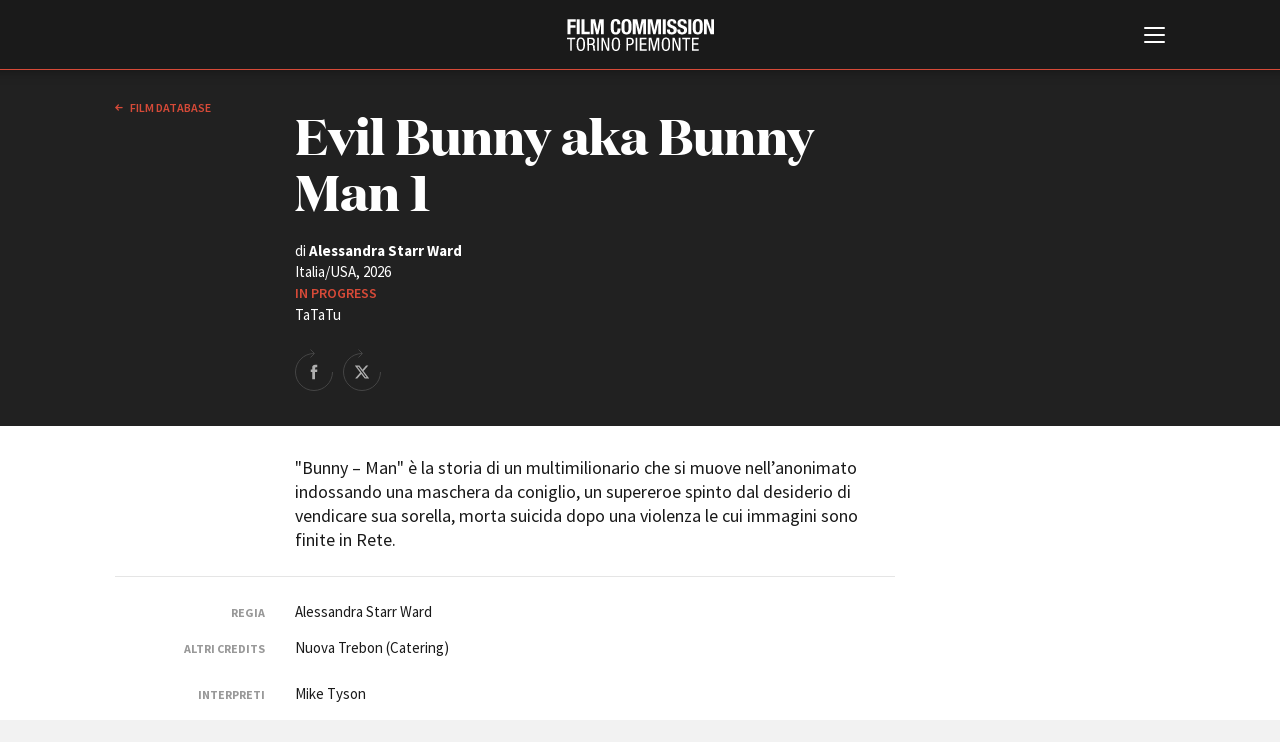

--- FILE ---
content_type: text/html; charset=UTF-8
request_url: https://fctp.it/movie_item.php?id=5272
body_size: 19014
content:
<!doctype html>
<html>
<head>
  <title>Evil Bunny aka Bunny Man 1 | Film database | FCTP</title>
  <meta charset="UTF-8">
<meta http-equiv="X-UA-Compatible" content="IE=edge,chrome=1" />
<meta name="viewport" content="width=device-width, minimum-scale=1.0, maximum-scale=1.0, user-scalable=no, minimal-ui" />

<script id="Cookiebot" src="https://consent.cookiebot.com/uc.js" data-cbid="c8fc4fc5-3c0d-403b-8446-6204e57bd242" data-blockingmode="auto" type="text/javascript"></script>

<link href="https://fonts.googleapis.com/css?family=Source+Sans+Pro:200,200i,300,300i,400,400i,600,600i,700,700i" rel="stylesheet">

<link rel="stylesheet" type="text/css" href="/css/style.css?v=43" />

<script src="/js/jquery-3.3.1.min.js"></script>
<script src="/js/jquery.lazy.min.js"></script>
<script src="/js/imagesJustifierPlugin.js"></script>

<!-- cookie EU law code starts here -->
<!-- <script src="/cookiebar/jquery.cookieBar.js?v=4"></script>
<link rel="stylesheet" type="text/css" href="/cookiebar/cookieBar.css?v=2"> -->
<!-- cookie EU law code ends here -->

<script src="/js/main.js?v=43"></script>
<script src="/js/search.js?v=43"></script>
<script src="/js/jquery.validate.min.js?v=43"></script>

<!-- favicon -->
<link rel="apple-touch-icon" sizes="180x180" href="/favicon/apple-touch-icon.png?v=GvmRYrl0oq">
<link rel="icon" type="image/png" sizes="32x32" href="/favicon/favicon-32x32.png?v=GvmRYrl0oq">
<link rel="icon" type="image/png" sizes="16x16" href="/favicon/favicon-16x16.png?v=GvmRYrl0oq">
<link rel="manifest" href="/favicon/site.webmanifest?v=GvmRYrl0oq">
<link rel="mask-icon" href="/favicon/safari-pinned-tab.svg?v=GvmRYrl0oq" color="#0056a4">
<link rel="shortcut icon" href="/favicon/favicon.ico?v=GvmRYrl0oq">
<meta name="msapplication-TileColor" content="#2b5797">
<meta name="msapplication-config" content="/favicon/browserconfig.xml?v=GvmRYrl0oq">
<meta name="theme-color" content="#ffffff">
<!---->

<!-- Global site tag (gtag.js) - Google Analytics -->
<!-- <script async src="https://www.googletagmanager.com/gtag/js?id=UA-2996907-1" data-cookieconsent="statistics"></script>
<script>
  window.dataLayer = window.dataLayer || [];
  function gtag(){dataLayer.push(arguments);}
  gtag('js', new Date());
  gtag('config', 'UA-2996907-1', { 'anonymize_ip': true });
</script> -->
<!-- Google tag (gtag.js) -->
<script type="text/plain" data-cookieconsent="statistics" async src="https://www.googletagmanager.com/gtag/js?id=G-GNQVS1Q3X4"></script>
<script type="text/plain" data-cookieconsent="statistics">
  window.dataLayer = window.dataLayer || [];
  function gtag(){dataLayer.push(arguments);}
  gtag('js', new Date());

  gtag('config', 'G-GNQVS1Q3X4');
</script>
  <!-- For Facebook -->
  <meta property="og:title" content="Evil Bunny aka Bunny Man 1, Italia/USA, 2026"  />
  <meta property="og:type" content="article" />
    <meta property="og:image" content="?" />
  <meta property="og:image:width" content="" />
  <meta property="og:image:height" content="" />
  <meta property="og:url" content="https://fctp.it/movie_item.php?id=5272" />
  <meta property="og:description" content=""Bunny &ndash; Man" &egrave; la storia di un multimilionario che si muove nell&rsquo;anonimato indossando una maschera da coniglio, un supereroe spinto dal desiderio di vendicare sua sorella, morta suicida dopo una violenza le cui immagini sono finite in Rete." />
  
  <style>
  .video-embed {
  height: 0;
  overflow: hidden;
  padding-bottom: 56.25%;
  position: relative;
  }
  .video-embed iframe,
  .video-embed object,
  .video-embed embed {
  height: 100%;
  left: 0;
  position: absolute;
  top: 0;
  width: 100%;
  }
  </style>
</head>

<body class="white-style film-database-style">
	
<!--googleoff: all-->
<!-- <div class="fixed-top bg-info cookie-message pt-1">
  <p class="mb-1">Questo sito utilizza i cookie propri e di terze parti per garantire una migliore esperienza sul sito. Continuando a navigare acconsenti al loro utilizzo. Se vuoi saperne di pi&ugrave; o negare il consenso a tutti o ad alcuni cookie <a href="/cookie-policy.php" target="_blank" class="cookielink">clicca qui</a>.<br />
    <a class="btn btn-sm btn-warning cbc" href="#">Accetto</a>
  </p>
</div> -->
<!--googleon: all -->


<div id="header">
  <div id="header-contents">
    <div id="burger-container">
      <button id="burger-menu-icon">
        <span></span>
        <span></span>
        <span></span>
        <span></span>
        <span></span>
        <span></span>
      </button>
    </div>
    <div id="logo">
      <span class="logo-image"></span>
      <h1 class="logo-text"><a href="/"><span class="line-1">Film Commission </span><span class="line-2">Torino Piemonte</span></a></h1>
      <span class="logo25"></span>
    </div>
    <div id="main-menu">
      <div class="contents">
        <div id="search">
          <form method="GET" name="f1" action="search.php">
            <input type="text" name="q" placeholder="Cerca nel sito" value="">
            <button value="cerca" type="submit">cerca            <svg x="0px" y="0px" viewBox="0 0 30 30">
            <path d="M12.2,24.4C5.5,24.4,0,18.9,0,12.2C0,5.5,5.5,0,12.2,0s12.2,5.5,12.2,12.2C24.4,18.9,18.9,24.4,12.2,24.4z
         M12.2,2C6.6,2,2,6.6,2,12.2c0,5.6,4.6,10.2,10.2,10.2c5.6,0,10.2-4.6,10.2-10.2C22.4,6.6,17.8,2,12.2,2z"/>
      <path class="st3" d="M29,30c-0.3,0-0.5-0.1-0.7-0.3L22.5,24c-0.4-0.4-0.4-1,0-1.4s1-0.4,1.4,0l5.8,5.8c0.4,0.4,0.4,1,0,1.4
        C29.5,29.9,29.3,30,29,30z"/></svg></button>
          </form>
        </div>
        <div id="language-switch">
          <label>
            <input type="radio" name="language" id="language_it" class="language" value="_it" checked>
            <span>Italiano</span>
          </label>
          <label>
            <input type="radio" name="language" id="language_en" class="language" value="_en" >
            <span>English</span>
          </label>
        </div>
        <div id="menu-list">
          <ul>
            <li><a href="/about.php"><strong>ABOUT</strong></a></li>
            <li><a href="/info_fctp.php">Chi siamo</a></li>
            <li><a href="/storia.php">Storia della Fondazione</a></li>
            <li><a href="/contatti.php">Contatti</a></li>
            <li><a href="/sede.php">La sede</a></li>   
            <li><a href="/partners.php">Partner</a></li>     
                        <li><a href="/rete-regionale.php">Rete regionale</a></li>
                
            <li><a href="/bilancio-sociale.php">Bilancio sociale</a></li>
                        <li><a href="/amministrazione-trasparente.php">Amministrazione trasparente</a></li>
            <li><a href="/bandi-gare.php">Bandi e gare</a></li>
                        <li><a href="/sostenibilita-ambientale.php">Sostenibilità ambientale</a></li>         
            
          </ul>

          <ul>
          <li><a href="/fctp-services.php"><strong>SERVIZI</strong></a></li>
            <li><a href="/services.php">Servizi generali</a></li>
            <li><a href="/location_scouting.php">Location scouting</a></li>
            <li><a href="/crew_offices.php">Spazi nella sede FCTP</a></li>
            <li><a href="/sala_casting.php">Sala Casting</a></li>
            <li><a href="/sala_movie.php">Sala Paolo Tenna</a></li>
            
          </ul>
          <!--
          <ul>
            <li><a href="/fip.php"><strong>FIP Film Investimenti Piemonte</strong></a></li>
          </ul>
          -->
          <ul>
            <li><a href="/film-funds.php"><strong>FILM FUNDS</strong></a></li>
            <li><a href="/piemonte_film_tv_fund.php">Piemonte Film Tv Fund</a></li>            
            <li><a href="/piemonte_film_tv_development_fund.php">Piemonte Film Tv Development Fund</a></li>
            <li><a href="/info_pdff.php">Piemonte Doc Film Fund</a></li>
            <li><a href="/info_short.php">Short Film Fund</a></li>
            <!--<li><a href="/info_under35.php">Under 35 Digital Video Contest</a></li>-->
          </ul>
          
          <div class="main-areas-container">
          <ul class="professional">
            <li><a href="/production-guide.php"><strong>PRODUCTION GUIDE</strong></a></li>
            <li><a href="/societa.php?t=1">Societ&agrave; di produzione</a></li>
            <li><a href="/societa.php?t=2">Strutture di servizio</a></li>
            <li><a href="/professionisti.php">Professionisti</a></li>
            <li><a href="/attrici-attori.php">Attrici-Attori</a></li>
            <li><a href="/beginners.php">Beginners</a></li>
            <!-- <li><a href="/sale.php">Sale</a></li> -->
          </ul>
          <ul class="location">
            <li><a href="/location.php"><strong>LOCATION GUIDE</strong></a></li>
          </ul>
          <ul class="film-database">
            <li><a href="/film.php"><strong>FILM DATABASE</strong></a></li>
          </ul>
                      <ul class="book-database">
            <li><a href="/book-database.php"><strong>BOOK DATABASE</strong></a></li>
          </ul>
          <ul class="news">
            <li><a href="/news_list.php"><strong>NEWS</strong></a></li>
          </ul>
                    <ul class="casting">
            <li><a href="/casting.php"><strong>CASTING</strong></a></li>
          </ul>
			</div>
          
          <ul>
            <li><a href="/eventi.php"><strong>EVENTI, SPECIALI</strong></a></li>         
            <li><a href="/anteprime-in-piemonte.php">Anteprime in Piemonte</a></li>
            <li><a href="/torino-film-industry.php">TFI Torino Film Industry - Production Days</a></li>
            <li><a href="/guarda-che-storia.php">Guarda che storia!</a></li>
            <li><a href="/la-grazia.php">La Grazia - Immagini e location della Torino di Paolo Sorrentino</a></li>
          </ul>

          
          <ul>
            <li><strong>FESTIVAL, MARKETS, AWARDS</strong></li>
            <li><a href="/festival.php?f=rotterdam">International Film Festival Rotterdam</a></li>
            <li><a href="/festival.php?f=berlino">Berlinale Internationalen Filmfestspiele Berlin</a></li>
            <li><a href="/festival.php?f=cannes">Festival de Cannes</a></li>
            <li><a href="/festival.php?f=biografilm">Biografilm Festival - Bio to B Industry Days</a></li>            
            <li><a href="/festival.php?f=locarno">Locarno Film Festival</a></li>
            <li><a href="/festival.php?f=venezia">Mostra Internazionale d’Arte Cinematografica Venezia</a></li>
            <li><a href="/festival.php?f=toronto">Toronto International Film Festival</a></li>
            <li><a href="/festival.php?f=roma">Festa del Cinema di Roma</a></li>
            <li><a href="/festival.php?f=torino">Torino Film Festival</a></li>
            <li><a href="/festival.php?f=david">David di Donatello</a></li>
            <li><a href="/festival.php?f=nastri">Nastri d’Argento</a></li>
            <li><a href="/festival.php?f=solinas">Premio Solinas</a></li>
          </ul>
          
          
                    <ul>            
            <li><strong>STRUMENTI</strong></li>
            <li><a href="/users/login-register.php" target="_blank">Location - Accedi al tuo profilo</a></li>
            <li><a href="/users/login-register.php" target="_blank">Location - Nuovo utente</a></li>
            <li><a href="/newsletter.php">Newsletter</a></li>
            <li><a href="/lavora-con-noi.php">Lavora con noi</a></li>
            <li><a href="/stage.php">Stage - Tirocini - Scuola e Lavoro</a></li>
            <li><a href="/elenco-operatori-economici.php">Elenco Operatori Economici per affidamento lavori in economia</a></li>
          </ul>
          
          
        </div>
        <div id="submenu">
          <ul>
                        <li><a href="/amministrazione-trasparente.php">Amministrazione trasparente</a></li>
            <li><a href="/bandi-gare.php">Bandi e gare</a></li>
                        <li><a href="/contatti.php">Contatti</a></li>
            <li><a href="/privacy.php">Privacy</a></li>
            <li><a href="/cookie-policy.php">Cookie policy</a></li>
            <li><a href="/whistleblowing.php">Whistleblowing</a></li>
            <li><a href="/credits.php">Credits</a></li>
          </ul>
        </div>
        <div id="social-pages">
          <ul>
            <li><a href="https://www.facebook.com/filmcommissiontorinopiemonte" title="Facebook" class="facebook" target="_blank">Facebook</a></li>
			<li><a href="https://www.instagram.com/filmcommissiontorinopiemonte" title="Instagram" target="_blank" class="instagram">Instagram</a></li>
            <li><a href="http://www.youtube.com/user/fctpTV" title="Youtube" class="youtube" target="_blank">Youtube</a></li>
            <li><a href="http://vimeo.com/fctp" title="Vimeo" class="vimeo" target="_blank">Vimeo</a></li>
          </ul>
        </div>
        <div class="clear"></div>
      </div>
    </div>
  </div>
  <div class="border-color"></div>
</div>
	<div id="page-cover"></div>
  <div id="page">
  <div id="page-head" class="dark">
    <div class="contents">
			<div class="col-2-12">
                <a href="/film.php" class="back">
          Film database        </a>
      </div>
			<div class="col-7-12">
        <div class="type"></div>
				<div class="page-title medium">Evil Bunny aka Bunny Man 1</div>
        				<div class="info-container">
					<div class="border-links-container">
                                  					</div>
				</div>
			</div>
			<div class="clear"></div>
      			<!-- senza foto o video -->
			<div class="film-details">
				<div class="text">di <strong>Alessandra Starr Ward</strong><br>
          Italia/USA, 2026<br><span class="inprogress">In progress</span><br>TaTaTu        </div>
				<div class="share-block">
          <a target="_blank" href="https://www.facebook.com/sharer/sharer.php?u=https://fctp.it/movie_item.php?id=5272" title="Share on Facebook" class="facebook">Share on Facebook</a>
					<a target="_blank" href="http://twitter.com/share?text=Evil+Bunny+aka+Bunny+Man+1&url=https://fctp.it/movie_item.php?id=5272&hashtags=fctp,filmdatabase,evilbunnyakabunnyman1" title="Share on Twitter" class="twitter">Share on Twitter</a>
				</div>
			</div>
    		</div>
  </div>


  <div id="main">
    		<div class="main-col">
			<!--<div class="info-film">di <strong>Carlo Vanzina</strong>
						Italia, 2007, 100’</div>-->
            <div class="main-text-col">
				<p>"Bunny &ndash; Man" &egrave; la storia di un multimilionario che si muove nell&rsquo;anonimato indossando una maschera da coniglio, un supereroe spinto dal desiderio di vendicare sua sorella, morta suicida dopo una violenza le cui immagini sono finite in Rete.</p>			</div>
      <div class="sep"></div>
      
      
			<div class="table-like-col">
        <div class="row"><div class="left-col"><strong>Regia</strong></div><div class="right-col">Alessandra Starr Ward</div></div>                                                                                                                                <div class="row"><div class="left-col"><strong>Altri credits</strong></div><div class="right-col"><p>Nuova Trebon (Catering)</p></div></div>        <div class="row"><div class="left-col"><strong>Interpreti</strong></div><div class="right-col"><p>Mike Tyson</p></div></div>                                        <div class="row"><div class="left-col"><strong>Produttore</strong></div><div class="right-col">Andrea Iervolino</div></div>                <div class="row"><div class="left-col"><strong>Produzione</strong></div><div class="right-col">TaTaTu</div></div>        <div class="row"><div class="left-col"><strong></strong></div><div class="right-col">con il sostegno di Film Commission Torino Piemonte</div></div>                                                                                                
                        
			</div>

      

      
      <div class="sep"></div>
      <div class="table-like-col">
        <div class="row">
          <div class="left-col"> </div>
          <div class="right-col"><em>Ultimo aggiornamento: 07 Gennaio 2026</em></div>
          <!-- 2026-01-07 19:24:20-->
        </div>
      </div>

		</div>
		<div class="right-side-col">
			<div class="contents">
				<!--<img src="media/2502_thumb_1.png" width="149" height="47" alt="" class="logo"/>-->
			</div>
		</div>
		<div class="clear"></div>
		<!-- -->

	</div>

	</div>
<div id="footer">		<div class="contents">
			<div class="address">
				<strong>Film Commission Torino Piemonte</strong><br>
				Via Cagliari 42, 10153 Torino - Italy<br>
				T +39 011 23 79 201 - F +39 011 23 79 298 - C.F. 97601340017
			</div>
			<div class="submenu">
				<ul>
										<li><a href="/amministrazione-trasparente.php">Amministrazione trasparente</a></li>
					<li><a href="/bandi-gare.php">Bandi e gare</a></li>
										<li><a href="/contatti.php">Contatti</a></li>
					<li><a href="/privacy.php">Privacy</a></li>
					<li><a href="/cookie-policy.php">Cookie policy</a></li>
					<li><a href="/whistleblowing.php">Whistleblowing</a></li>
					<li><a href="/credits.php">Credits</a></li>
				</ul>
			</div>
			<div class="social-pages">
				<ul>
					<li><a href="https://www.facebook.com/filmcommissiontorinopiemonte" title="Facebook" target="_blank" class="facebook">Facebook</a></li>
					<li><a href="https://www.instagram.com/filmcommissiontorinopiemonte" title="Instagram" target="_blank" class="instagram">Instagram</a></li>
					<li><a href="http://www.youtube.com/user/fctpTV" title="Youtube" target="_blank" class="youtube">Youtube</a></li>
					<li><a href="http://vimeo.com/fctp" title="Vimeo" target="_blank" class="vimeo">Vimeo</a></li>
				</ul>
			</div>
			<div class="sep"></div>
			<div class="partners">
				<ul>
					<li><a href="http://www.comune.torino.it/" target="_blank" title="Città di Torino" class="citta-di-torino">Città di Torino</a></li>
					<li><a href="http://www.regione.piemonte.it/" target="_blank" title="Regione Piemonte" class="regione-piemonte">Regione Piemonte</a></li>
				</ul>
			</div>
			<div class="copyright">© 2026 Fondazione Film Commission Torino Piemonte. Tutti i diritti riservati.</div>
		</div>

		<!--
		<script type="text/javascript">
			$(document).ready(function(){
				$.cookieBar({
				});
				$("a").click(function(){
					$("a.cb-enable").trigger("click");
				});
				$("select").change(function(){
					$("a.cb-enable").trigger("click");
				});
				$("input").change(function(){
					$("a.cb-enable").trigger("click");
				});
				$("input").focus(function(){
					$("a.cb-enable").trigger("click");
				});
				$("select").focus(function(){
					$("a.cb-enable").trigger("click");
				});
				$( window ).scroll(function() {
					$("a.cb-enable").trigger("click");
				});
			});
		</script>
		-->
		<!--<script>
			$('.cookie-message').cookieBar({ closeButton: '.cbc' });
		</script>-->

	
</div>
<script>
$(function() {
       $('.lazy').lazy();
   });
</script>
</body>
</html>


--- FILE ---
content_type: text/javascript
request_url: https://fctp.it/js/search.js?v=43
body_size: 907
content:
$(document).ready(function() {

	/* $.cookieBar({
			});
			$("a").click(function(){
				$("a.cb-enable").trigger("click");
			});
			$("select").change(function(){
				$("a.cb-enable").trigger("click");
			});
			$("input").change(function(){
				$("a.cb-enable").trigger("click");
			});
			$("input").focus(function(){
				$("a.cb-enable").trigger("click");
			});
			$("select").focus(function(){
				$("a.cb-enable").trigger("click");
			});
			$( window ).scroll(function() {
				$("a.cb-enable").trigger("click");
			}); */

	//assegno un ID  agli input nella stassa lista
	for(var i=0; i < $('.filters-list').length; i++) {
		$( 'input', $('.filters-list').eq(i) ).data('listID',i);
	}

	$('.filters-list input').click(function(){

		var listID = $(this).data('listID');
		var toBeChecked;

		//quando clicco un input controllo il suo status
		if( $(this).attr('checked') != 'checked'){
			toBeChecked = true;
		}

		//spengo tutti gli input all'interno della stessa lista
		$('input',$('.filters-list').eq(listID)).removeAttr('checked');
		$('input',$('.filters-list').eq(listID)).prop('checked',false);
		$('input',$('.filters-list').eq(listID)).removeProp('checked');

		//se quelo che avevo cliccato era spento, lo accendo
		if( toBeChecked == true ) {
			$(this).attr('checked','checked');
			$(this).prop('checked',true);
		}

		checkResetButton();
	});

	$(".form-reset").click(function(event){
		event.preventDefault();

		if( $(this).hasClass('disabled') != true ) {

			$('.filters-list input').removeAttr('checked');
			$('.filters-list input').prop('checked',false);
			$('.filters-list input').removeProp('checked');

			checkResetButton();
		}
	});

	checkResetButton();

	/* LANGUAGE */
	$(".language").change(function(){

		if ($(this).val() == "_en") {

			window.location.href = "/?lang=_en";

		} else {

			window.location.href = "/?lang=_it";
		}

	});




});

function checkResetButton() {
	for(var i=0; i < $('.filters-list input').length; i++) {
		var item = $('.filters-list input').eq(i);

		//controllo se ci sono degli input selezionati, appena ne trovo uno attivo il reset ed esco dal loop, altrimenti lo disattivo
		if( item.attr('checked') == 'checked'){
			$('#filters-and-search-container .form-reset').removeClass('disabled');
			break;
		}

		$('#filters-and-search-container .form-reset').addClass('disabled');

	}
}


--- FILE ---
content_type: image/svg+xml
request_url: https://fctp.it/images/logo-regione-piemonte.svg
body_size: 3284
content:
<svg id="Livello_1" data-name="Livello 1" xmlns="http://www.w3.org/2000/svg" viewBox="0 0 133 40"><defs><style>.cls-1{fill:#868686;}</style></defs><title>logo-regione-piemonte</title><path class="cls-1" d="M47,30.6c.3.07.57.12.81.16a3.63,3.63,0,0,0,.61,0A1.92,1.92,0,0,0,49.92,30a3.68,3.68,0,0,0,.66-2.27,4.83,4.83,0,0,0-.32-1.76,2.44,2.44,0,0,0-.88-1.22,2.12,2.12,0,0,0-1.3-.41,4,4,0,0,0-1.13.2Zm0,.61v4.28a3.66,3.66,0,0,0,.24,1.72,1.13,1.13,0,0,0,1,.48h.45v.4h-5v-.4h.44a1.12,1.12,0,0,0,1.06-.61,4.27,4.27,0,0,0,.17-1.59V26a3.68,3.68,0,0,0-.23-1.72,1.14,1.14,0,0,0-1-.48h-.44v-.4h4.3a6.18,6.18,0,0,1,2.48.41,3.56,3.56,0,0,1,1.54,1.36,4.2,4.2,0,0,1,.62,2.29,4.38,4.38,0,0,1-.95,2.92,3.3,3.3,0,0,1-2.68,1.13,6.25,6.25,0,0,1-.92-.08,9.56,9.56,0,0,1-1-.23"/><path class="cls-1" d="M58.65,37.69v.4h-5v-.4H54a1.16,1.16,0,0,0,1.06-.53,4,4,0,0,0,.21-1.67V26a5.71,5.71,0,0,0-.12-1.48.86.86,0,0,0-.35-.46,1.44,1.44,0,0,0-.8-.26h-.41v-.4h5v.4h-.43a1.12,1.12,0,0,0-1,.53A3.79,3.79,0,0,0,57,26v9.48A6.36,6.36,0,0,0,57.07,37a.92.92,0,0,0,.37.47,1.35,1.35,0,0,0,.78.26Z"/><path class="cls-1" d="M62.79,24.21V30h2.58a1.74,1.74,0,0,0,1.34-.38,2.76,2.76,0,0,0,.5-1.75h.32V33h-.32A7,7,0,0,0,67,31.61a1.17,1.17,0,0,0-.51-.59,2.09,2.09,0,0,0-1.09-.22H62.79v4.84a5.35,5.35,0,0,0,.07,1.19.63.63,0,0,0,.24.34,1.23,1.23,0,0,0,.66.12h2a4.25,4.25,0,0,0,1.45-.18,2.1,2.1,0,0,0,.86-.68,8.44,8.44,0,0,0,1.1-2h.35l-1,3.68h-9v-.4h.42a1.45,1.45,0,0,0,.79-.25.87.87,0,0,0,.37-.52,6.14,6.14,0,0,0,.1-1.42V26a3.88,3.88,0,0,0-.22-1.72,1.19,1.19,0,0,0-1-.43h-.42v-.4h9l.13,3.21h-.33A5.8,5.8,0,0,0,67.88,25a1.43,1.43,0,0,0-.65-.66A3.16,3.16,0,0,0,66,24.21Z"/><path class="cls-1" d="M77.17,38.09,72.63,25.74v9.8a3.57,3.57,0,0,0,.24,1.69,1.16,1.16,0,0,0,1,.46h.42v.4H70.21v-.4h.41a1.11,1.11,0,0,0,1.06-.57,3.94,3.94,0,0,0,.19-1.58V26a4.19,4.19,0,0,0-.17-1.4,1.09,1.09,0,0,0-.45-.53,2,2,0,0,0-1-.21v-.4h3.32l4.26,11.48L82,23.41h3.32v.4H84.9a1.12,1.12,0,0,0-1.06.56A4,4,0,0,0,83.65,26v9.59a3.57,3.57,0,0,0,.24,1.69,1.16,1.16,0,0,0,1,.46h.41v.4h-5v-.4h.42a1.11,1.11,0,0,0,1.06-.57A4.13,4.13,0,0,0,82,35.54v-9.8L77.46,38.09Z"/><path class="cls-1" d="M92,23.86a2.9,2.9,0,0,0-2.53,1.46,9.83,9.83,0,0,0-1.19,5.33,10.33,10.33,0,0,0,1.23,5.53A2.85,2.85,0,0,0,92,37.65,3.16,3.16,0,0,0,94.74,36,9.33,9.33,0,0,0,95.82,31a10.56,10.56,0,0,0-1.18-5.61A3,3,0,0,0,92,23.86m.16-.79a4.92,4.92,0,0,1,4,2.18,8.56,8.56,0,0,1,1.68,5.41,8.84,8.84,0,0,1-1.69,5.55,4.92,4.92,0,0,1-8.17.06,9,9,0,0,1-1.64-5.58,8.4,8.4,0,0,1,1.9-5.7,5.07,5.07,0,0,1,4-1.92"/><path class="cls-1" d="M98.26,23.41h3.19l7.17,11V26a3.6,3.6,0,0,0-.24-1.69,1.15,1.15,0,0,0-1-.45H107v-.4h4.09v.4h-.42a1.1,1.1,0,0,0-1,.56,4,4,0,0,0-.19,1.58V38.32h-.32L101.33,26.5v9a3.54,3.54,0,0,0,.24,1.69,1.17,1.17,0,0,0,1,.46H103v.4H98.91v-.4h.4a1.12,1.12,0,0,0,1.07-.57,3.94,3.94,0,0,0,.19-1.58V25.34a6,6,0,0,0-.78-1,2.37,2.37,0,0,0-.77-.44,2.1,2.1,0,0,0-.76-.1Z"/><path class="cls-1" d="M121.56,23.41l.13,3.44h-.33a4.83,4.83,0,0,0-.26-1.3,1.84,1.84,0,0,0-1.88-1.22h-1.66V35.54a3.72,3.72,0,0,0,.23,1.69,1.19,1.19,0,0,0,1,.46h.41v.4h-5v-.4h.41a1.11,1.11,0,0,0,1.06-.57,4.13,4.13,0,0,0,.19-1.58V24.33h-1.41a3.22,3.22,0,0,0-1.17.15,1.73,1.73,0,0,0-.77.79,3.7,3.7,0,0,0-.38,1.58h-.33l.14-3.44Z"/><path class="cls-1" d="M125.84,24.21V30h2.58a1.74,1.74,0,0,0,1.34-.38,2.82,2.82,0,0,0,.51-1.75h.32V33h-.32a7.52,7.52,0,0,0-.25-1.38,1.17,1.17,0,0,0-.51-.59,2.07,2.07,0,0,0-1.09-.22h-2.58v4.84a5.35,5.35,0,0,0,.07,1.19.76.76,0,0,0,.24.34,1.28,1.28,0,0,0,.66.12h2a4.21,4.21,0,0,0,1.45-.18,2,2,0,0,0,.86-.68,8.44,8.44,0,0,0,1.1-2h.35l-1,3.68H122.5v-.4h.41a1.45,1.45,0,0,0,.79-.25.83.83,0,0,0,.37-.52,6,6,0,0,0,.11-1.42V26a3.83,3.83,0,0,0-.23-1.72,1.17,1.17,0,0,0-1-.43h-.41v-.4h9.05l.13,3.21h-.34a5.8,5.8,0,0,0-.41-1.59,1.43,1.43,0,0,0-.65-.66,3.13,3.13,0,0,0-1.22-.16Z"/><path class="cls-1" d="M47.51,10.42h.56a3.78,3.78,0,0,0,2.91-1,3.74,3.74,0,0,0,1-2.67,3.93,3.93,0,0,0-.8-2.57,2.53,2.53,0,0,0-2.09-1,6.93,6.93,0,0,0-1.57.23Zm9.61,8.69H53.51L48.93,11.2l-.83,0h-.28l-.31,0v4.92a4.14,4.14,0,0,0,.28,2,1.28,1.28,0,0,0,1.14.55h.53v.46h-5.8v-.46h.51A1.28,1.28,0,0,0,45.4,18a4.82,4.82,0,0,0,.21-1.83V5.19a4.28,4.28,0,0,0-.28-2,1.33,1.33,0,0,0-1.16-.55h-.51V2.2h4.93a9.18,9.18,0,0,1,3.17.4A3.58,3.58,0,0,1,53.5,4a4.34,4.34,0,0,1,.72,2.51,4.6,4.6,0,0,1-.82,2.71,4.42,4.42,0,0,1-2.52,1.62l2.8,4.85A8.17,8.17,0,0,0,55.33,18a3.5,3.5,0,0,0,1.79.7Z"/><path class="cls-1" d="M61.21,3.12V9.81h3a2,2,0,0,0,1.54-.44,3.21,3.21,0,0,0,.58-2h.37v5.89h-.37A7.74,7.74,0,0,0,66,11.65a1.35,1.35,0,0,0-.59-.68,2.41,2.41,0,0,0-1.25-.25h-3v5.57a6.7,6.7,0,0,0,.08,1.37.79.79,0,0,0,.28.39,1.47,1.47,0,0,0,.76.14h2.29a5.13,5.13,0,0,0,1.67-.2,2.46,2.46,0,0,0,1-.79,10.18,10.18,0,0,0,1.27-2.33H69l-1.17,4.24H57.36v-.46h.48a1.63,1.63,0,0,0,.91-.29,1,1,0,0,0,.43-.6,6.92,6.92,0,0,0,.12-1.63v-11a4.46,4.46,0,0,0-.26-2,1.39,1.39,0,0,0-1.2-.5h-.48V2.2H67.79l.15,3.7h-.39a6.78,6.78,0,0,0-.47-1.83,1.72,1.72,0,0,0-.75-.76,3.56,3.56,0,0,0-1.41-.19Z"/><path class="cls-1" d="M82,1.81l.35,5.34H82a8.06,8.06,0,0,0-1.37-3,3.85,3.85,0,0,0-3.1-1.46,4.24,4.24,0,0,0-3.93,2.56,10.86,10.86,0,0,0-1.13,5.14,12.5,12.5,0,0,0,.75,4.42,6.47,6.47,0,0,0,2,2.93,4.14,4.14,0,0,0,2.5.92,4.35,4.35,0,0,0,1.44-.24,5.11,5.11,0,0,0,1.35-.7V12.82a5.17,5.17,0,0,0-.16-1.65,1.12,1.12,0,0,0-.48-.6,2.2,2.2,0,0,0-1.14-.21V9.88h5.24v.48h-.25a1,1,0,0,0-1.06.64,5.23,5.23,0,0,0-.2,1.82V18a9,9,0,0,1-2.27,1.14,8,8,0,0,1-2.48.36,6.65,6.65,0,0,1-6-3.15,9.74,9.74,0,0,1-1.53-5.43A11,11,0,0,1,71,6.64,8.69,8.69,0,0,1,73.79,2.9a5.8,5.8,0,0,1,3.52-1.09A5.47,5.47,0,0,1,78.64,2a10.43,10.43,0,0,1,1.72.66,2.15,2.15,0,0,0,.75.26.38.38,0,0,0,.32-.21,2,2,0,0,0,.17-.86Z"/><path class="cls-1" d="M90.49,18.65v.46h-5.8v-.46h.48A1.33,1.33,0,0,0,86.39,18a4.65,4.65,0,0,0,.24-1.92V5.19A7.24,7.24,0,0,0,86.5,3.5,1.12,1.12,0,0,0,86.09,3a1.62,1.62,0,0,0-.92-.3h-.48V2.2h5.8v.46H90a1.31,1.31,0,0,0-1.21.61,4.6,4.6,0,0,0-.25,1.92V16.12a7.24,7.24,0,0,0,.13,1.69,1.08,1.08,0,0,0,.42.54,1.57,1.57,0,0,0,.91.3Z"/><path class="cls-1" d="M98.27,2.72a3.32,3.32,0,0,0-2.91,1.69A11.27,11.27,0,0,0,94,10.54a11.9,11.9,0,0,0,1.42,6.38,3.27,3.27,0,0,0,2.87,1.69,3.69,3.69,0,0,0,3.15-1.86c.83-1.23,1.24-3.19,1.24-5.86q0-4.34-1.36-6.47a3.46,3.46,0,0,0-3-1.7m.19-.91A5.63,5.63,0,0,1,103,4.32,9.86,9.86,0,0,1,105,10.55,10.2,10.2,0,0,1,103,17,5.66,5.66,0,0,1,93.6,17a10.34,10.34,0,0,1-1.89-6.43A9.73,9.73,0,0,1,93.9,4a5.84,5.84,0,0,1,4.56-2.21"/><path class="cls-1" d="M105.48,2.2h3.67l8.27,12.68V5.13a4,4,0,0,0-.28-1.95A1.33,1.33,0,0,0,116,2.66h-.47V2.2h4.71v.46h-.47a1.28,1.28,0,0,0-1.22.65,4.52,4.52,0,0,0-.22,1.82V19.38h-.36L109,5.76V16.18a4.22,4.22,0,0,0,.27,1.95,1.36,1.36,0,0,0,1.17.52h.47v.46h-4.71v-.46h.47a1.29,1.29,0,0,0,1.23-.65,4.56,4.56,0,0,0,.22-1.82V4.42a6.7,6.7,0,0,0-.9-1.14,3,3,0,0,0-.89-.51,2.66,2.66,0,0,0-.87-.11Z"/><path class="cls-1" d="M124.77,3.12V9.81h3a2,2,0,0,0,1.54-.44,3.21,3.21,0,0,0,.58-2h.37v5.89h-.37a7.08,7.08,0,0,0-.28-1.59A1.38,1.38,0,0,0,129,11a2.48,2.48,0,0,0-1.26-.25h-3v5.57a6.7,6.7,0,0,0,.08,1.37.85.85,0,0,0,.28.39,1.49,1.49,0,0,0,.76.14h2.3a5.06,5.06,0,0,0,1.66-.2,2.46,2.46,0,0,0,1-.79,9.81,9.81,0,0,0,1.27-2.33h.4l-1.17,4.24H120.92v-.46h.48a1.63,1.63,0,0,0,.91-.29,1,1,0,0,0,.43-.6,6.92,6.92,0,0,0,.12-1.63v-11a4.46,4.46,0,0,0-.26-2,1.39,1.39,0,0,0-1.2-.5h-.48V2.2h10.43l.15,3.7h-.39a6.78,6.78,0,0,0-.47-1.83,1.63,1.63,0,0,0-.75-.76,3.5,3.5,0,0,0-1.4-.19Z"/><path class="cls-1" d="M2.46,24.76H15.91v13.3H2.46Zm22.56,0H38.48v13.3H25Zm0-21V2.1H38.46V15.39H25V7.48H22.83l.64,1.72h-6l.61-1.72H15.91v7.91H2.46V2.1H15.91V3.73ZM.44,40h40V0H.44Z"/><polygon class="cls-1" points="31.89 8.63 30.54 4.33 10.47 4.33 8.98 8.58 13.34 8.58 12.72 6.88 18.96 6.88 18.36 8.6 22.6 8.6 21.97 6.88 28.2 6.88 27.58 8.63 31.89 8.63"/></svg>